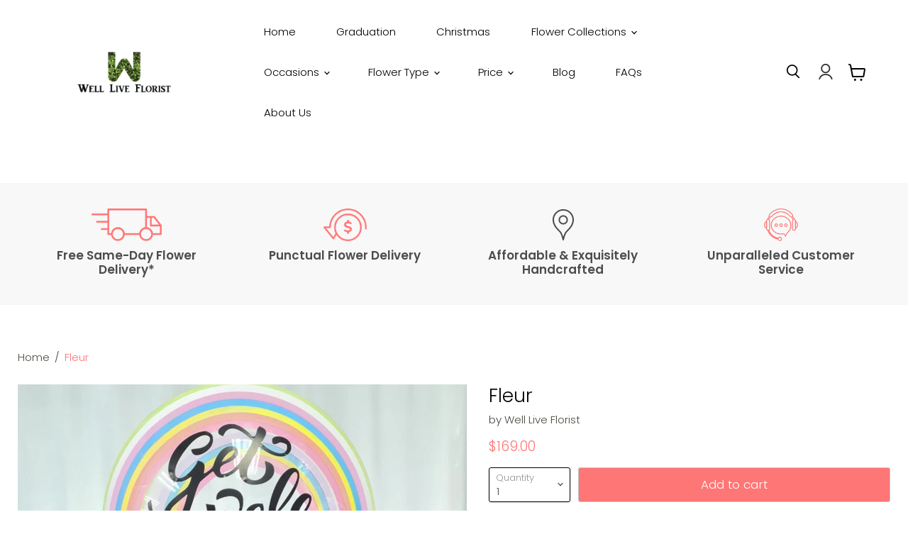

--- FILE ---
content_type: text/plain; charset=utf-8
request_url: https://sp-micro-proxy.b-cdn.net/micro?unique_id=well-live-florist.myshopify.com
body_size: 3301
content:
{"site":{"free_plan_limit_reached":false,"billing_status":null,"billing_active":true,"pricing_plan_required":false,"settings":{"proof_mobile_position":"Top","proof_desktop_position":"Bottom Right","proof_pop_size":"small","proof_start_delay_time":3,"proof_time_between":3,"proof_display_time":5,"proof_visible":false,"proof_cycle":true,"proof_mobile_enabled":true,"proof_desktop_enabled":true,"proof_tablet_enabled":true,"proof_locale":"en","proof_show_powered_by":false},"site_integrations":[{"id":"811478","enabled":true,"integration":{"name":"Shopify Purchase","handle":"shopify_api_purchase","pro":false},"settings":{"proof_onclick_new_tab":null,"proof_exclude_pages":null,"proof_include_pages":[],"proof_display_pages_mode":"excluded","proof_minimum_activity_sessions":2,"proof_height":110,"proof_bottom":15,"proof_top":10,"proof_right":15,"proof_left":10,"proof_background_color":"#fff","proof_background_image_url":"","proof_font_color":"#333","proof_border_radius":8,"proof_padding_top":0,"proof_padding_bottom":0,"proof_padding_left":8,"proof_padding_right":16,"proof_icon_color":null,"proof_icon_background_color":null,"proof_hours_before_obscure":20,"proof_minimum_review_rating":5,"proof_highlights_color":"#fdcb6e","proof_display_review":true,"proof_show_review_on_hover":true,"proof_summary_time_range":1440,"proof_summary_minimum_count":10,"proof_show_media":false,"proof_show_message":false,"proof_media_url":null,"proof_media_position":null,"proof_nudge_click_url":null,"proof_icon_url":null,"proof_icon_mode":null,"proof_icon_enabled":false},"template":{"id":"4","body":{"top":"{{first_name}} in {{city}}, {{province}} {{country}}","middle":"Purchased {{product_title}}"},"raw_body":"<top>{{first_name}} in {{city}}, {{province}} {{country}}</top><middle>Purchased {{product_title}}</middle>","locale":"en"}},{"id":"811477","enabled":true,"integration":{"name":"Shopify Add To Cart","handle":"shopify_storefront_add_to_cart","pro":false},"settings":{"proof_onclick_new_tab":null,"proof_exclude_pages":null,"proof_include_pages":[],"proof_display_pages_mode":"excluded","proof_minimum_activity_sessions":2,"proof_height":110,"proof_bottom":15,"proof_top":10,"proof_right":15,"proof_left":10,"proof_background_color":"#fff","proof_background_image_url":"","proof_font_color":"#333","proof_border_radius":8,"proof_padding_top":0,"proof_padding_bottom":0,"proof_padding_left":8,"proof_padding_right":16,"proof_icon_color":null,"proof_icon_background_color":null,"proof_hours_before_obscure":20,"proof_minimum_review_rating":5,"proof_highlights_color":"#fdcb6e","proof_display_review":true,"proof_show_review_on_hover":true,"proof_summary_time_range":1440,"proof_summary_minimum_count":10,"proof_show_media":false,"proof_show_message":false,"proof_media_url":null,"proof_media_position":null,"proof_nudge_click_url":null,"proof_icon_url":null,"proof_icon_mode":null,"proof_icon_enabled":false},"template":{"id":"36","body":{"top":"{{first_name}} in {{city}}, {{province}} {{country}}","middle":"Added to Cart {{product_title}}"},"raw_body":"<top>{{first_name}} in {{city}}, {{province}} {{country}}</top><middle>Added to Cart {{product_title}}</middle>","locale":"en"}}],"events":[{"id":"240223608","created_at":"2025-11-18T17:48:04.759Z","variables":{"first_name":"Someone","city":"San Francisco","province":"California","province_code":"CA","country":"United States","country_code":"US","product_title":"Cerulean Splendor"},"click_url":"https://wellliveflorist.com/products/cerulean-splendor","image_url":"https://cdn.shopify.com/s/files/1/0004/5151/0323/files/cerulean-splendor-221233.jpg?v=1730936225","product":{"id":"57515227","product_id":"7258957611082","title":"Cerulean Splendor","created_at":"2023-08-31T07:41:46.000Z","updated_at":"2025-10-06T11:10:44.192Z","published_at":"2023-08-31T07:41:46.000Z"},"site_integration":{"id":"811477","enabled":true,"integration":{"name":"Shopify Add To Cart","handle":"shopify_storefront_add_to_cart","pro":false},"template":{"id":"36","body":{"top":"{{first_name}} in {{city}}, {{province}} {{country}}","middle":"Added to Cart {{product_title}}"},"raw_body":"<top>{{first_name}} in {{city}}, {{province}} {{country}}</top><middle>Added to Cart {{product_title}}</middle>","locale":"en"}}},{"id":"240223169","created_at":"2025-11-18T17:38:45.462Z","variables":{"first_name":"Someone","city":"Dubai","province":"Dubai","province_code":"DU","country":"United Arab Emirates","country_code":"AE","product_title":"Loving You Everyday"},"click_url":"https://wellliveflorist.com/products/loving-you-everyday","image_url":"https://cdn.shopify.com/s/files/1/0004/5151/0323/products/loving-you-everyday-784422.jpg?v=1690165913","product":{"id":"52848857","product_id":"6951726743626","title":"Loving You Everyday","created_at":"2022-08-24T08:19:22.000Z","updated_at":"2025-08-26T03:54:08.742Z","published_at":"2022-08-24T08:19:23.000Z"},"site_integration":{"id":"811477","enabled":true,"integration":{"name":"Shopify Add To Cart","handle":"shopify_storefront_add_to_cart","pro":false},"template":{"id":"36","body":{"top":"{{first_name}} in {{city}}, {{province}} {{country}}","middle":"Added to Cart {{product_title}}"},"raw_body":"<top>{{first_name}} in {{city}}, {{province}} {{country}}</top><middle>Added to Cart {{product_title}}</middle>","locale":"en"}}},{"id":"240217261","created_at":"2025-11-18T15:36:02.000Z","variables":{"first_name":"Someone","city":"Singapore","province":null,"province_code":null,"country":"Singapore","country_code":"SG","product_title":"Sweet Deep Love"},"click_url":"https://wellliveflorist.com/products/sweet-deep-love","image_url":"https://cdn.shopify.com/s/files/1/0004/5151/0323/products/sweet-deep-love-463868.jpg?v=1690166257","product":{"id":"45606183","product_id":"6610912018506","title":"Sweet Deep Love","created_at":"2021-07-01T08:27:10.000Z","updated_at":"2025-09-29T11:11:11.792Z","published_at":"2021-07-01T08:27:11.000Z"},"site_integration":{"id":"811478","enabled":true,"integration":{"name":"Shopify Purchase","handle":"shopify_api_purchase","pro":false},"template":{"id":"4","body":{"top":"{{first_name}} in {{city}}, {{province}} {{country}}","middle":"Purchased {{product_title}}"},"raw_body":"<top>{{first_name}} in {{city}}, {{province}} {{country}}</top><middle>Purchased {{product_title}}</middle>","locale":"en"}}},{"id":"240216987","created_at":"2025-11-18T15:30:12.215Z","variables":{"first_name":"Someone","city":"Singapore","province":"South East","province_code":"04","country":"Singapore","country_code":"SG","product_title":"Sweet Deep Love"},"click_url":"https://wellliveflorist.com/products/sweet-deep-love","image_url":"https://cdn.shopify.com/s/files/1/0004/5151/0323/products/sweet-deep-love-463868.jpg?v=1690166257","product":{"id":"45606183","product_id":"6610912018506","title":"Sweet Deep Love","created_at":"2021-07-01T08:27:10.000Z","updated_at":"2025-09-29T11:11:11.792Z","published_at":"2021-07-01T08:27:11.000Z"},"site_integration":{"id":"811477","enabled":true,"integration":{"name":"Shopify Add To Cart","handle":"shopify_storefront_add_to_cart","pro":false},"template":{"id":"36","body":{"top":"{{first_name}} in {{city}}, {{province}} {{country}}","middle":"Added to Cart {{product_title}}"},"raw_body":"<top>{{first_name}} in {{city}}, {{province}} {{country}}</top><middle>Added to Cart {{product_title}}</middle>","locale":"en"}}},{"id":"240215031","created_at":"2025-11-18T14:53:05.177Z","variables":{"first_name":"Someone","city":"Singapore","province":"North West","province_code":"03","country":"Singapore","country_code":"SG","product_title":"Sunset Glow"},"click_url":"https://wellliveflorist.com/products/sunset-glow","image_url":"https://cdn.shopify.com/s/files/1/0004/5151/0323/products/sunset-glow-866866.jpg?v=1713429693","product":{"id":"58940756","product_id":"7454797594698","title":"Sunset Glow","created_at":"2024-01-22T04:02:23.000Z","updated_at":"2025-10-24T09:16:58.462Z","published_at":"2024-01-22T04:02:23.000Z"},"site_integration":{"id":"811477","enabled":true,"integration":{"name":"Shopify Add To Cart","handle":"shopify_storefront_add_to_cart","pro":false},"template":{"id":"36","body":{"top":"{{first_name}} in {{city}}, {{province}} {{country}}","middle":"Added to Cart {{product_title}}"},"raw_body":"<top>{{first_name}} in {{city}}, {{province}} {{country}}</top><middle>Added to Cart {{product_title}}</middle>","locale":"en"}}},{"id":"240212171","created_at":"2025-11-18T13:44:00.739Z","variables":{"first_name":"Someone","city":"Singapore","province":"Central Singapore","province_code":"01","country":"Singapore","country_code":"SG","product_title":"Prosperously"},"click_url":"https://wellliveflorist.com/products/prosperously","image_url":"https://cdn.shopify.com/s/files/1/0004/5151/0323/files/prosperously-5461249.jpg?v=1757226055","product":{"id":"52597310","product_id":"6936244977738","title":"Prosperously","created_at":"2022-08-06T03:26:50.000Z","updated_at":"2025-09-07T06:20:58.323Z","published_at":"2022-08-06T03:26:51.000Z"},"site_integration":{"id":"811477","enabled":true,"integration":{"name":"Shopify Add To Cart","handle":"shopify_storefront_add_to_cart","pro":false},"template":{"id":"36","body":{"top":"{{first_name}} in {{city}}, {{province}} {{country}}","middle":"Added to Cart {{product_title}}"},"raw_body":"<top>{{first_name}} in {{city}}, {{province}} {{country}}</top><middle>Added to Cart {{product_title}}</middle>","locale":"en"}}},{"id":"240210302","created_at":"2025-11-18T12:53:36.000Z","variables":{"first_name":"Someone","city":"Banchory","province":"Scotland","province_code":"SCT","country":"United Kingdom","country_code":"GB","product_title":"Rosy Hydrangea Delight"},"click_url":"https://wellliveflorist.com/products/rosy-hydrangea-delight","image_url":"https://cdn.shopify.com/s/files/1/0004/5151/0323/files/rosy-hydrangea-delight-522454.jpg?v=1712127127","product":{"id":"59807829","product_id":"7542545055818","title":"Rosy Hydrangea Delight","created_at":"2024-04-03T03:19:07.000Z","updated_at":"2025-08-28T03:56:06.630Z","published_at":"2024-04-03T03:19:07.000Z"},"site_integration":{"id":"811478","enabled":true,"integration":{"name":"Shopify Purchase","handle":"shopify_api_purchase","pro":false},"template":{"id":"4","body":{"top":"{{first_name}} in {{city}}, {{province}} {{country}}","middle":"Purchased {{product_title}}"},"raw_body":"<top>{{first_name}} in {{city}}, {{province}} {{country}}</top><middle>Purchased {{product_title}}</middle>","locale":"en"}}},{"id":"240210022","created_at":"2025-11-18T12:46:52.804Z","variables":{"first_name":"Someone","city":"Banchory","province":"Scotland","province_code":"SCT","country":"United Kingdom","country_code":"GB","product_title":"Rosy Hydrangea Delight"},"click_url":"https://wellliveflorist.com/products/rosy-hydrangea-delight","image_url":"https://cdn.shopify.com/s/files/1/0004/5151/0323/files/rosy-hydrangea-delight-522454.jpg?v=1712127127","product":{"id":"59807829","product_id":"7542545055818","title":"Rosy Hydrangea Delight","created_at":"2024-04-03T03:19:07.000Z","updated_at":"2025-08-28T03:56:06.630Z","published_at":"2024-04-03T03:19:07.000Z"},"site_integration":{"id":"811477","enabled":true,"integration":{"name":"Shopify Add To Cart","handle":"shopify_storefront_add_to_cart","pro":false},"template":{"id":"36","body":{"top":"{{first_name}} in {{city}}, {{province}} {{country}}","middle":"Added to Cart {{product_title}}"},"raw_body":"<top>{{first_name}} in {{city}}, {{province}} {{country}}</top><middle>Added to Cart {{product_title}}</middle>","locale":"en"}}},{"id":"240192617","created_at":"2025-11-18T06:04:44.620Z","variables":{"first_name":"Someone","city":"Singapore","province":"Central Singapore","province_code":"01","country":"Singapore","country_code":"SG","product_title":"I Met You"},"click_url":"https://wellliveflorist.com/products/i-met-you","image_url":"https://cdn.shopify.com/s/files/1/0004/5151/0323/products/i-met-you-950781.jpg?v=1690165892","product":{"id":"51926430","product_id":"6891112857674","title":"I Met You","created_at":"2022-06-13T07:37:28.000Z","updated_at":"2025-09-01T05:34:24.166Z","published_at":"2022-06-13T07:37:29.000Z"},"site_integration":{"id":"811477","enabled":true,"integration":{"name":"Shopify Add To Cart","handle":"shopify_storefront_add_to_cart","pro":false},"template":{"id":"36","body":{"top":"{{first_name}} in {{city}}, {{province}} {{country}}","middle":"Added to Cart {{product_title}}"},"raw_body":"<top>{{first_name}} in {{city}}, {{province}} {{country}}</top><middle>Added to Cart {{product_title}}</middle>","locale":"en"}}},{"id":"240188598","created_at":"2025-11-18T04:08:17.000Z","variables":{"first_name":"Someone","city":"Singapore","province":null,"province_code":null,"country":"Singapore","country_code":"SG","product_title":"Warmest Congratulations"},"click_url":"https://wellliveflorist.com/products/warmest-congratulations","image_url":"https://cdn.shopify.com/s/files/1/0004/5151/0323/files/warmest-congratulations-2728661.jpg?v=1757060497","product":{"id":"57378656","product_id":"7242895327306","title":"Warmest Congratulations","created_at":"2023-08-16T08:24:13.000Z","updated_at":"2025-11-17T12:11:29.834Z","published_at":"2023-08-16T08:24:13.000Z"},"site_integration":{"id":"811478","enabled":true,"integration":{"name":"Shopify Purchase","handle":"shopify_api_purchase","pro":false},"template":{"id":"4","body":{"top":"{{first_name}} in {{city}}, {{province}} {{country}}","middle":"Purchased {{product_title}}"},"raw_body":"<top>{{first_name}} in {{city}}, {{province}} {{country}}</top><middle>Purchased {{product_title}}</middle>","locale":"en"}}},{"id":"240188139","created_at":"2025-11-18T03:56:41.688Z","variables":{"first_name":"Someone","city":"Singapore","province":"North West","province_code":"03","country":"Singapore","country_code":"SG","product_title":"Warmest Congratulations"},"click_url":"https://wellliveflorist.com/products/warmest-congratulations","image_url":"https://cdn.shopify.com/s/files/1/0004/5151/0323/files/warmest-congratulations-2728661.jpg?v=1757060497","product":{"id":"57378656","product_id":"7242895327306","title":"Warmest Congratulations","created_at":"2023-08-16T08:24:13.000Z","updated_at":"2025-11-17T12:11:29.834Z","published_at":"2023-08-16T08:24:13.000Z"},"site_integration":{"id":"811477","enabled":true,"integration":{"name":"Shopify Add To Cart","handle":"shopify_storefront_add_to_cart","pro":false},"template":{"id":"36","body":{"top":"{{first_name}} in {{city}}, {{province}} {{country}}","middle":"Added to Cart {{product_title}}"},"raw_body":"<top>{{first_name}} in {{city}}, {{province}} {{country}}</top><middle>Added to Cart {{product_title}}</middle>","locale":"en"}}},{"id":"240185164","created_at":"2025-11-18T02:43:30.000Z","variables":{"first_name":"Someone","city":"Singapore","province":null,"province_code":null,"country":"Singapore","country_code":"SG","product_title":"Heartfelt Congrats II"},"click_url":"https://wellliveflorist.com/products/heartfelt-congrats-ii","image_url":"https://cdn.shopify.com/s/files/1/0004/5151/0323/files/heartfelt-congrats-ii-7326466.jpg?v=1757060813","product":{"id":"56535717","product_id":"7179485380682","title":"Heartfelt Congrats II","created_at":"2023-06-09T01:04:25.000Z","updated_at":"2025-11-18T12:12:05.193Z","published_at":"2023-06-09T01:04:25.000Z"},"site_integration":{"id":"811478","enabled":true,"integration":{"name":"Shopify Purchase","handle":"shopify_api_purchase","pro":false},"template":{"id":"4","body":{"top":"{{first_name}} in {{city}}, {{province}} {{country}}","middle":"Purchased {{product_title}}"},"raw_body":"<top>{{first_name}} in {{city}}, {{province}} {{country}}</top><middle>Purchased {{product_title}}</middle>","locale":"en"}}},{"id":"240184975","created_at":"2025-11-18T02:38:56.000Z","variables":{"first_name":"Someone","city":"Singapore","province":null,"province_code":null,"country":"Singapore","country_code":"SG","product_title":"Luminous Love"},"click_url":"https://wellliveflorist.com/products/luminous-love","image_url":"https://cdn.shopify.com/s/files/1/0004/5151/0323/files/luminous-love-258046.jpg?v=1747268764","product":{"id":"63474447","product_id":"7930603536458","title":"Luminous Love","created_at":"2025-05-14T05:35:24.012Z","updated_at":"2025-09-11T11:10:39.509Z","published_at":"2025-05-14T05:35:21.000Z"},"site_integration":{"id":"811478","enabled":true,"integration":{"name":"Shopify Purchase","handle":"shopify_api_purchase","pro":false},"template":{"id":"4","body":{"top":"{{first_name}} in {{city}}, {{province}} {{country}}","middle":"Purchased {{product_title}}"},"raw_body":"<top>{{first_name}} in {{city}}, {{province}} {{country}}</top><middle>Purchased {{product_title}}</middle>","locale":"en"}}},{"id":"240184827","created_at":"2025-11-18T02:35:27.802Z","variables":{"first_name":"Someone","city":"Singapore","province":"Central Singapore","province_code":"01","country":"Singapore","country_code":"SG","product_title":"Heartfelt Congrats II"},"click_url":"https://wellliveflorist.com/products/heartfelt-congrats-ii","image_url":"https://cdn.shopify.com/s/files/1/0004/5151/0323/files/heartfelt-congrats-ii-7326466.jpg?v=1757060813","product":{"id":"56535717","product_id":"7179485380682","title":"Heartfelt Congrats II","created_at":"2023-06-09T01:04:25.000Z","updated_at":"2025-11-18T12:12:05.193Z","published_at":"2023-06-09T01:04:25.000Z"},"site_integration":{"id":"811477","enabled":true,"integration":{"name":"Shopify Add To Cart","handle":"shopify_storefront_add_to_cart","pro":false},"template":{"id":"36","body":{"top":"{{first_name}} in {{city}}, {{province}} {{country}}","middle":"Added to Cart {{product_title}}"},"raw_body":"<top>{{first_name}} in {{city}}, {{province}} {{country}}</top><middle>Added to Cart {{product_title}}</middle>","locale":"en"}}},{"id":"240182296","created_at":"2025-11-18T01:37:45.598Z","variables":{"first_name":"Someone","city":"Singapore","province":"South East","province_code":"04","country":"Singapore","country_code":"SG","product_title":"Goal To Success"},"click_url":"https://wellliveflorist.com/products/goal-to-success","image_url":"https://cdn.shopify.com/s/files/1/0004/5151/0323/files/goal-to-success-7125407.jpg?v=1757308913","product":{"id":"48885745","product_id":"6712889475146","title":"Goal To Success","created_at":"2021-11-21T08:06:25.000Z","updated_at":"2025-09-08T05:22:06.240Z","published_at":"2021-11-21T08:06:26.000Z"},"site_integration":{"id":"811477","enabled":true,"integration":{"name":"Shopify Add To Cart","handle":"shopify_storefront_add_to_cart","pro":false},"template":{"id":"36","body":{"top":"{{first_name}} in {{city}}, {{province}} {{country}}","middle":"Added to Cart {{product_title}}"},"raw_body":"<top>{{first_name}} in {{city}}, {{province}} {{country}}</top><middle>Added to Cart {{product_title}}</middle>","locale":"en"}}},{"id":"240180235","created_at":null,"variables":{"first_name":"Someone","city":"Singapore","province":"South East","province_code":"04","country":"Singapore","country_code":"SG","product_title":"Luminous Love"},"click_url":"https://wellliveflorist.com/products/luminous-love","image_url":"https://cdn.shopify.com/s/files/1/0004/5151/0323/files/luminous-love-258046.jpg?v=1747268764","product":{"id":"63474447","product_id":"7930603536458","title":"Luminous Love","created_at":"2025-05-14T05:35:24.012Z","updated_at":"2025-09-11T11:10:39.509Z","published_at":"2025-05-14T05:35:21.000Z"},"site_integration":{"id":"811477","enabled":true,"integration":{"name":"Shopify Add To Cart","handle":"shopify_storefront_add_to_cart","pro":false},"template":{"id":"36","body":{"top":"{{first_name}} in {{city}}, {{province}} {{country}}","middle":"Added to Cart {{product_title}}"},"raw_body":"<top>{{first_name}} in {{city}}, {{province}} {{country}}</top><middle>Added to Cart {{product_title}}</middle>","locale":"en"}}},{"id":"240172634","created_at":null,"variables":{"first_name":"Someone","city":"Singapore","province":"Central Singapore","province_code":"01","country":"Singapore","country_code":"SG","product_title":"Red Passion"},"click_url":"https://wellliveflorist.com/products/red-passion","image_url":"https://cdn.shopify.com/s/files/1/0004/5151/0323/files/red-passion-969991.jpg?v=1740031748","product":{"id":"61717916","product_id":"7822522286154","title":"Red Passion","created_at":"2024-11-12T08:56:21.000Z","updated_at":"2025-09-03T11:10:40.490Z","published_at":"2024-11-13T00:42:40.000Z"},"site_integration":{"id":"811477","enabled":true,"integration":{"name":"Shopify Add To Cart","handle":"shopify_storefront_add_to_cart","pro":false},"template":{"id":"36","body":{"top":"{{first_name}} in {{city}}, {{province}} {{country}}","middle":"Added to Cart {{product_title}}"},"raw_body":"<top>{{first_name}} in {{city}}, {{province}} {{country}}</top><middle>Added to Cart {{product_title}}</middle>","locale":"en"}}},{"id":"240141216","created_at":null,"variables":{"first_name":"Someone","city":"Singapore","province":null,"province_code":null,"country":"Singapore","country_code":"SG","product_title":"Blue Mirage"},"click_url":"https://wellliveflorist.com/products/blue-mirage","image_url":"https://cdn.shopify.com/s/files/1/0004/5151/0323/files/blue-mirage-135010.jpg?v=1725633241","product":{"id":"56043781","product_id":"7138147532874","title":"Blue Mirage","created_at":"2023-04-25T08:06:09.000Z","updated_at":"2025-08-22T11:13:12.327Z","published_at":"2023-05-02T04:46:18.000Z"},"site_integration":{"id":"811478","enabled":true,"integration":{"name":"Shopify Purchase","handle":"shopify_api_purchase","pro":false},"template":{"id":"4","body":{"top":"{{first_name}} in {{city}}, {{province}} {{country}}","middle":"Purchased {{product_title}}"},"raw_body":"<top>{{first_name}} in {{city}}, {{province}} {{country}}</top><middle>Purchased {{product_title}}</middle>","locale":"en"}}},{"id":"240141032","created_at":null,"variables":{"first_name":"Someone","city":"Singapore","province":"North West","province_code":"03","country":"Singapore","country_code":"SG","product_title":"Blue Mirage"},"click_url":"https://wellliveflorist.com/products/blue-mirage","image_url":"https://cdn.shopify.com/s/files/1/0004/5151/0323/files/blue-mirage-135010.jpg?v=1725633241","product":{"id":"56043781","product_id":"7138147532874","title":"Blue Mirage","created_at":"2023-04-25T08:06:09.000Z","updated_at":"2025-08-22T11:13:12.327Z","published_at":"2023-05-02T04:46:18.000Z"},"site_integration":{"id":"811477","enabled":true,"integration":{"name":"Shopify Add To Cart","handle":"shopify_storefront_add_to_cart","pro":false},"template":{"id":"36","body":{"top":"{{first_name}} in {{city}}, {{province}} {{country}}","middle":"Added to Cart {{product_title}}"},"raw_body":"<top>{{first_name}} in {{city}}, {{province}} {{country}}</top><middle>Added to Cart {{product_title}}</middle>","locale":"en"}}},{"id":"240137733","created_at":null,"variables":{"first_name":"Someone","city":"Singapore","province":null,"province_code":null,"country":"Singapore","country_code":"SG","product_title":"Great Job"},"click_url":"https://wellliveflorist.com/products/great-job","image_url":"https://cdn.shopify.com/s/files/1/0004/5151/0323/files/great-job-868544.jpg?v=1721655944","product":{"id":"40680772","product_id":"4524599803978","title":"Great Job","created_at":"2020-03-09T03:26:02.000Z","updated_at":"2025-10-29T11:09:39.824Z","published_at":"2020-03-09T03:21:46.000Z"},"site_integration":{"id":"811478","enabled":true,"integration":{"name":"Shopify Purchase","handle":"shopify_api_purchase","pro":false},"template":{"id":"4","body":{"top":"{{first_name}} in {{city}}, {{province}} {{country}}","middle":"Purchased {{product_title}}"},"raw_body":"<top>{{first_name}} in {{city}}, {{province}} {{country}}</top><middle>Purchased {{product_title}}</middle>","locale":"en"}}},{"id":"240137150","created_at":null,"variables":{"first_name":"Someone","city":"Singapore","province":"North East","province_code":"02","country":"Singapore","country_code":"SG","product_title":"Love's Promise"},"click_url":"https://wellliveflorist.com/products/loves-promise","image_url":"https://cdn.shopify.com/s/files/1/0004/5151/0323/files/loves-promise-517939.jpg?v=1741136147","product":{"id":"61717263","product_id":"7822278590538","title":"Love's Promise","created_at":"2024-11-12T01:58:34.000Z","updated_at":"2025-08-29T05:26:32.660Z","published_at":"2024-11-12T02:07:44.000Z"},"site_integration":{"id":"811477","enabled":true,"integration":{"name":"Shopify Add To Cart","handle":"shopify_storefront_add_to_cart","pro":false},"template":{"id":"36","body":{"top":"{{first_name}} in {{city}}, {{province}} {{country}}","middle":"Added to Cart {{product_title}}"},"raw_body":"<top>{{first_name}} in {{city}}, {{province}} {{country}}</top><middle>Added to Cart {{product_title}}</middle>","locale":"en"}}},{"id":"240134721","created_at":null,"variables":{"first_name":"Someone","city":"Singapore","province":"Central Singapore","province_code":"01","country":"Singapore","country_code":"SG","product_title":"Ella"},"click_url":"https://wellliveflorist.com/products/ella","image_url":"https://cdn.shopify.com/s/files/1/0004/5151/0323/products/ella-105102.jpg?v=1690165780","product":{"id":"40680606","product_id":"4720142188618","title":"Ella","created_at":"2020-08-07T12:59:05.000Z","updated_at":"2025-08-23T11:10:13.573Z","published_at":"2020-08-07T12:59:07.000Z"},"site_integration":{"id":"811477","enabled":true,"integration":{"name":"Shopify Add To Cart","handle":"shopify_storefront_add_to_cart","pro":false},"template":{"id":"36","body":{"top":"{{first_name}} in {{city}}, {{province}} {{country}}","middle":"Added to Cart {{product_title}}"},"raw_body":"<top>{{first_name}} in {{city}}, {{province}} {{country}}</top><middle>Added to Cart {{product_title}}</middle>","locale":"en"}}},{"id":"240127285","created_at":null,"variables":{"first_name":"Someone","city":"Singapore","province":null,"province_code":null,"country":"Singapore","country_code":"SG","product_title":"Evelina"},"click_url":"https://wellliveflorist.com/products/evelina","image_url":"https://cdn.shopify.com/s/files/1/0004/5151/0323/products/evelina-768261.jpg?v=1690165795","product":{"id":"55256820","product_id":"7084499468362","title":"Evelina","created_at":"2023-02-27T05:47:45.000Z","updated_at":"2025-09-04T11:10:19.848Z","published_at":"2023-02-27T06:11:21.000Z"},"site_integration":{"id":"811478","enabled":true,"integration":{"name":"Shopify Purchase","handle":"shopify_api_purchase","pro":false},"template":{"id":"4","body":{"top":"{{first_name}} in {{city}}, {{province}} {{country}}","middle":"Purchased {{product_title}}"},"raw_body":"<top>{{first_name}} in {{city}}, {{province}} {{country}}</top><middle>Purchased {{product_title}}</middle>","locale":"en"}}},{"id":"240127096","created_at":null,"variables":{"first_name":"Someone","city":"Singapore","province":"Central Singapore","province_code":"01","country":"Singapore","country_code":"SG","product_title":"Evelina"},"click_url":"https://wellliveflorist.com/products/evelina","image_url":"https://cdn.shopify.com/s/files/1/0004/5151/0323/products/evelina-768261.jpg?v=1690165795","product":{"id":"55256820","product_id":"7084499468362","title":"Evelina","created_at":"2023-02-27T05:47:45.000Z","updated_at":"2025-09-04T11:10:19.848Z","published_at":"2023-02-27T06:11:21.000Z"},"site_integration":{"id":"811477","enabled":true,"integration":{"name":"Shopify Add To Cart","handle":"shopify_storefront_add_to_cart","pro":false},"template":{"id":"36","body":{"top":"{{first_name}} in {{city}}, {{province}} {{country}}","middle":"Added to Cart {{product_title}}"},"raw_body":"<top>{{first_name}} in {{city}}, {{province}} {{country}}</top><middle>Added to Cart {{product_title}}</middle>","locale":"en"}}},{"id":"240126045","created_at":null,"variables":{"first_name":"Someone","city":"Singapore","province":null,"province_code":null,"country":"Singapore","country_code":"SG","product_title":"Warmest Congratulations"},"click_url":"https://wellliveflorist.com/products/warmest-congratulations","image_url":"https://cdn.shopify.com/s/files/1/0004/5151/0323/files/warmest-congratulations-2728661.jpg?v=1757060497","product":{"id":"57378656","product_id":"7242895327306","title":"Warmest Congratulations","created_at":"2023-08-16T08:24:13.000Z","updated_at":"2025-11-17T12:11:29.834Z","published_at":"2023-08-16T08:24:13.000Z"},"site_integration":{"id":"811478","enabled":true,"integration":{"name":"Shopify Purchase","handle":"shopify_api_purchase","pro":false},"template":{"id":"4","body":{"top":"{{first_name}} in {{city}}, {{province}} {{country}}","middle":"Purchased {{product_title}}"},"raw_body":"<top>{{first_name}} in {{city}}, {{province}} {{country}}</top><middle>Purchased {{product_title}}</middle>","locale":"en"}}}]}}

--- FILE ---
content_type: text/javascript; charset=utf-8
request_url: https://wellliveflorist.com/products/fleur.js
body_size: 813
content:
{"id":6958369210442,"title":"Fleur","handle":"fleur","description":"\u003cp\u003eSend your loved ones a bouquet of premium \u003ca href=\"https:\/\/wellliveflorist.com\/collections\/preserved-flowers\"\u003epreserved flowers\u003c\/a\u003e that are sure to last in our exclusive Hot Air Balloon Bouquet. Each Floral Hot Air Balloon Bouquet is designed and expertly crafted by hand with proper care. Along with personalized message on the balloon. Perfect for just any occasion, from birthdays to anniversaries and weddings....!\u003c\/p\u003e\n\u003cp\u003e\u003cspan style=\"color: rgb(255, 0, 255);\"\u003eOverall Size\u003c\/span\u003e : 85cm Height x 45cm Width\u003c\/p\u003e\n\u003cp\u003e\u003cem data-mce-fragment=\"1\"\u003eActual flower color tone and size may differ slightly from image.\u003c\/em\u003e\u003cspan data-mce-fragment=\"1\"\u003e \u003c\/span\u003e\u003cem data-mce-fragment=\"1\"\u003eAs some contents are subject to availability, they may be replaced with similar items of equal or greater value.\u003c\/em\u003e\u003c\/p\u003e","published_at":"2022-08-31T10:09:01+08:00","created_at":"2022-08-31T10:04:46+08:00","vendor":"Well Live Florist","type":"Hot Air Balloon","tags":["Cotton","flower in vase","Hot Air Balloon","Preserved Flower","Preserved rose"],"price":16900,"price_min":16900,"price_max":16900,"available":true,"price_varies":false,"compare_at_price":null,"compare_at_price_min":0,"compare_at_price_max":0,"compare_at_price_varies":false,"variants":[{"id":40002063925322,"title":"Default Title","option1":"Default Title","option2":null,"option3":null,"sku":"","requires_shipping":true,"taxable":true,"featured_image":null,"available":true,"name":"Fleur","public_title":null,"options":["Default Title"],"price":16900,"weight":0,"compare_at_price":null,"inventory_management":null,"barcode":"","requires_selling_plan":false,"selling_plan_allocations":[]}],"images":["\/\/cdn.shopify.com\/s\/files\/1\/0004\/5151\/0323\/products\/fleur-977360.jpg?v=1690165790"],"featured_image":"\/\/cdn.shopify.com\/s\/files\/1\/0004\/5151\/0323\/products\/fleur-977360.jpg?v=1690165790","options":[{"name":"Title","position":1,"values":["Default Title"]}],"url":"\/products\/fleur","media":[{"alt":"Fleur - Hot Air Balloon Bouquet - Flower In Vase - Preserved Roses - Preserved Cotton - Free Same Day Delivery - Florist Singapore - Well Live Florist","id":22446365802570,"position":1,"preview_image":{"aspect_ratio":1.0,"height":1500,"width":1500,"src":"https:\/\/cdn.shopify.com\/s\/files\/1\/0004\/5151\/0323\/products\/fleur-977360.jpg?v=1690165790"},"aspect_ratio":1.0,"height":1500,"media_type":"image","src":"https:\/\/cdn.shopify.com\/s\/files\/1\/0004\/5151\/0323\/products\/fleur-977360.jpg?v=1690165790","width":1500}],"requires_selling_plan":false,"selling_plan_groups":[]}